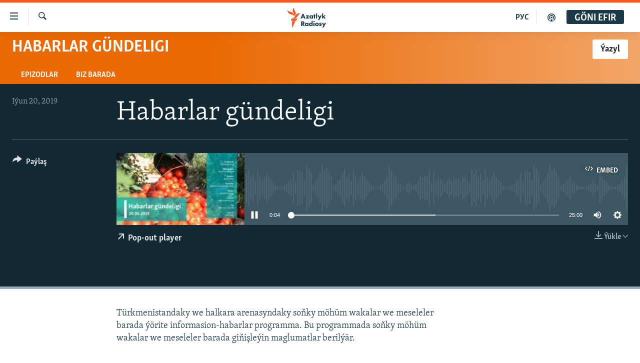

--- FILE ---
content_type: text/html; charset=utf-8
request_url: https://www.azathabar.com/a/29983844.html
body_size: 11326
content:

<!DOCTYPE html>
<html lang="tk" dir="ltr" class="no-js">
<head>
<link href="/Content/responsive/RFE/tk-TM/RFE-tk-TM.css?&amp;av=0.0.0.0&amp;cb=370" rel="stylesheet"/>
<script src="https://tags.azathabar.com/rferl-pangea/prod/utag.sync.js"></script> <script type='text/javascript' src='https://www.youtube.com/iframe_api' async></script>
<link rel="manifest" href="/manifest.json">
<script type="text/javascript">
//a general 'js' detection, must be on top level in <head>, due to CSS performance
document.documentElement.className = "js";
var cacheBuster = "370";
var appBaseUrl = "/";
var imgEnhancerBreakpoints = [0, 144, 256, 408, 650, 1023, 1597];
var isLoggingEnabled = false;
var isPreviewPage = false;
var isLivePreviewPage = false;
if (!isPreviewPage) {
window.RFE = window.RFE || {};
window.RFE.cacheEnabledByParam = window.location.href.indexOf('nocache=1') === -1;
const url = new URL(window.location.href);
const params = new URLSearchParams(url.search);
// Remove the 'nocache' parameter
params.delete('nocache');
// Update the URL without the 'nocache' parameter
url.search = params.toString();
window.history.replaceState(null, '', url.toString());
} else {
window.addEventListener('load', function() {
const links = window.document.links;
for (let i = 0; i < links.length; i++) {
links[i].href = '#';
links[i].target = '_self';
}
})
}
var pwaEnabled = true;
var swCacheDisabled;
</script>
<meta charset="utf-8" />
<title>Habarlar g&#252;ndeligi</title>
<meta name="description" content="T&#252;rkmenistandaky we halkara arenasyndaky soňky m&#246;h&#252;m wakalar we meseleler barada &#253;&#246;rite informasion-habarlar programma. Bu programmada soňky m&#246;h&#252;m wakalar we meseleler barada giňişle&#253;in maglumatlar beril&#253;&#228;r." />
<meta name="keywords" content="Habarlar g&#252;ndeligi, Habarlar g&#252;ndeligi - auto, " />
<meta name="viewport" content="width=device-width, initial-scale=1.0" />
<meta http-equiv="X-UA-Compatible" content="IE=edge" />
<meta name="robots" content="max-image-preview:large"><meta property="fb:pages" content="169702108452" />
<link href="https://www.azathabar.com/a/29983843.html" rel="canonical" />
<meta name="apple-mobile-web-app-title" content="Azatlyk we Azat &#221;ewropa radiosy" />
<meta name="apple-mobile-web-app-status-bar-style" content="black" />
<meta name="apple-itunes-app" content="app-id=1529573076, app-argument=//29983844.ltr" />
<meta content="Habarlar gündeligi" property="og:title" />
<meta content="Türkmenistandaky we halkara arenasyndaky soňky möhüm wakalar we meseleler barada ýörite informasion-habarlar programma. Bu programmada soňky möhüm wakalar we meseleler barada giňişleýin maglumatlar berilýär." property="og:description" />
<meta content="article" property="og:type" />
<meta content="https://www.azathabar.com/a/29983844.html" property="og:url" />
<meta content="Azatlyk Radiosy" property="og:site_name" />
<meta content="https://www.facebook.com/azatlykradiosy/" property="article:publisher" />
<meta content="https://gdb.rferl.org/5a2611ca-7d6f-40b7-ba10-f66f840a2940_w1200_h630.jpg" property="og:image" />
<meta content="1200" property="og:image:width" />
<meta content="630" property="og:image:height" />
<meta content="568280086670706" property="fb:app_id" />
<meta content="player" name="twitter:card" />
<meta content="@azathabar" name="twitter:site" />
<meta content="https://www.azathabar.com/embed/player/article/29983844.html" name="twitter:player" />
<meta content="435" name="twitter:player:width" />
<meta content="314" name="twitter:player:height" />
<meta content="https://rfe-audio.rferl.org/tu/2019/06/20/20190620-140500-tu085-program.mp3" name="twitter:player:stream" />
<meta content="audio/mp3; codecs=&quot;mp3&quot;" name="twitter:player:stream:content_type" />
<meta content="Habarlar gündeligi" name="twitter:title" />
<meta content="Türkmenistandaky we halkara arenasyndaky soňky möhüm wakalar we meseleler barada ýörite informasion-habarlar programma. Bu programmada soňky möhüm wakalar we meseleler barada giňişleýin maglumatlar berilýär." name="twitter:description" />
<link rel="amphtml" href="https://www.azathabar.com/amp/29983844.html" />
<script src="/Scripts/responsive/infographics.b?v=dVbZ-Cza7s4UoO3BqYSZdbxQZVF4BOLP5EfYDs4kqEo1&amp;av=0.0.0.0&amp;cb=370"></script>
<script src="/Scripts/responsive/loader.b?v=Q26XNwrL6vJYKjqFQRDnx01Lk2pi1mRsuLEaVKMsvpA1&amp;av=0.0.0.0&amp;cb=370"></script>
<link rel="icon" type="image/svg+xml" href="/Content/responsive/RFE/img/webApp/favicon.svg" />
<link rel="alternate icon" href="/Content/responsive/RFE/img/webApp/favicon.ico" />
<link rel="mask-icon" color="#ea6903" href="/Content/responsive/RFE/img/webApp/favicon_safari.svg" />
<link rel="apple-touch-icon" sizes="152x152" href="/Content/responsive/RFE/img/webApp/ico-152x152.png" />
<link rel="apple-touch-icon" sizes="144x144" href="/Content/responsive/RFE/img/webApp/ico-144x144.png" />
<link rel="apple-touch-icon" sizes="114x114" href="/Content/responsive/RFE/img/webApp/ico-114x114.png" />
<link rel="apple-touch-icon" sizes="72x72" href="/Content/responsive/RFE/img/webApp/ico-72x72.png" />
<link rel="apple-touch-icon-precomposed" href="/Content/responsive/RFE/img/webApp/ico-57x57.png" />
<link rel="icon" sizes="192x192" href="/Content/responsive/RFE/img/webApp/ico-192x192.png" />
<link rel="icon" sizes="128x128" href="/Content/responsive/RFE/img/webApp/ico-128x128.png" />
<meta name="msapplication-TileColor" content="#ffffff" />
<meta name="msapplication-TileImage" content="/Content/responsive/RFE/img/webApp/ico-144x144.png" />
<link rel="preload" href="/Content/responsive/fonts/Skolar-Lt_Latin_v2.woff" type="font/woff" as="font" crossorigin="anonymous" />
<link rel="alternate" type="application/rss+xml" title="RFE/RL - Top Stories [RSS]" href="/api/" />
<link rel="sitemap" type="application/rss+xml" href="/sitemap.xml" />
<link rel="stylesheet" href="/api/customization/zonecustomcss?zoneId=17199&amp;cv=2" />
</head>
<body class=" nav-no-loaded cc_theme pg-media js-category-to-nav pg-prog nojs-images ">
<script type="text/javascript" >
var analyticsData = {url:"https://www.azathabar.com/a/29983844.html",property_id:"426",article_uid:"29983844",page_title:"Habarlar gündeligi",page_type:"scheduleraudio",content_type:"audio",subcontent_type:"scheduleraudio",last_modified:"2019-06-21 07:10:10Z",pub_datetime:"2019-06-20 14:05:00Z",pub_year:"2019",pub_month:"06",pub_day:"20",pub_hour:"14",pub_weekday:"Thursday",section:"habarlar gündeligi",english_section:"current-affairs",byline:"",categories:"current-affairs,current-affairs-auto",domain:"www.azathabar.com",language:"Turkmen",language_service:"RFERL Turkmen",platform:"web",copied:"no",copied_article:"",copied_title:"",runs_js:"Yes",cms_release:"8.44.0.0.370",enviro_type:"prod",slug:"",entity:"RFE",short_language_service:"TUR",platform_short:"W",page_name:"Habarlar gündeligi"};
</script>
<noscript><iframe src="https://www.googletagmanager.com/ns.html?id=GTM-WXZBPZ" height="0" width="0" style="display:none;visibility:hidden"></iframe></noscript><script type="text/javascript" data-cookiecategory="analytics">
var gtmEventObject = Object.assign({}, analyticsData, {event: 'page_meta_ready'});window.dataLayer = window.dataLayer || [];window.dataLayer.push(gtmEventObject);
if (top.location === self.location) { //if not inside of an IFrame
var renderGtm = "true";
if (renderGtm === "true") {
(function(w,d,s,l,i){w[l]=w[l]||[];w[l].push({'gtm.start':new Date().getTime(),event:'gtm.js'});var f=d.getElementsByTagName(s)[0],j=d.createElement(s),dl=l!='dataLayer'?'&l='+l:'';j.async=true;j.src='//www.googletagmanager.com/gtm.js?id='+i+dl;f.parentNode.insertBefore(j,f);})(window,document,'script','dataLayer','GTM-WXZBPZ');
}
}
</script>
<!--Analytics tag js version start-->
<script type="text/javascript" data-cookiecategory="analytics">
var utag_data = Object.assign({}, analyticsData, {});
if(typeof(TealiumTagFrom)==='function' && typeof(TealiumTagSearchKeyword)==='function') {
var utag_from=TealiumTagFrom();var utag_searchKeyword=TealiumTagSearchKeyword();
if(utag_searchKeyword!=null && utag_searchKeyword!=='' && utag_data["search_keyword"]==null) utag_data["search_keyword"]=utag_searchKeyword;if(utag_from!=null && utag_from!=='') utag_data["from"]=TealiumTagFrom();}
if(window.top!== window.self&&utag_data.page_type==="snippet"){utag_data.page_type = 'iframe';}
try{if(window.top!==window.self&&window.self.location.hostname===window.top.location.hostname){utag_data.platform = 'self-embed';utag_data.platform_short = 'se';}}catch(e){if(window.top!==window.self&&window.self.location.search.includes("platformType=self-embed")){utag_data.platform = 'cross-promo';utag_data.platform_short = 'cp';}}
(function(a,b,c,d){ a="https://tags.azathabar.com/rferl-pangea/prod/utag.js"; b=document;c="script";d=b.createElement(c);d.src=a;d.type="text/java"+c;d.async=true; a=b.getElementsByTagName(c)[0];a.parentNode.insertBefore(d,a); })();
</script>
<!--Analytics tag js version end-->
<!-- Analytics tag management NoScript -->
<noscript>
<img style="position: absolute; border: none;" src="https://ssc.azathabar.com/b/ss/bbgprod,bbgentityrferl/1/G.4--NS/2129044440?pageName=rfe%3atur%3aw%3ascheduleraudio%3ahabarlar%20g%c3%bcndeligi&amp;c6=habarlar%20g%c3%bcndeligi&amp;v36=8.44.0.0.370&amp;v6=D=c6&amp;g=https%3a%2f%2fwww.azathabar.com%2fa%2f29983844.html&amp;c1=D=g&amp;v1=D=g&amp;events=event1&amp;c16=rferl%20turkmen&amp;v16=D=c16&amp;c5=current-affairs&amp;v5=D=c5&amp;ch=habarlar%20g%c3%bcndeligi&amp;c15=turkmen&amp;v15=D=c15&amp;c4=audio&amp;v4=D=c4&amp;c14=29983844&amp;v14=D=c14&amp;v20=no&amp;c17=web&amp;v17=D=c17&amp;mcorgid=518abc7455e462b97f000101%40adobeorg&amp;server=www.azathabar.com&amp;pageType=D=c4&amp;ns=bbg&amp;v29=D=server&amp;v25=rfe&amp;v30=426&amp;v105=D=User-Agent " alt="analytics" width="1" height="1" /></noscript>
<!-- End of Analytics tag management NoScript -->
<!--*** Accessibility links - For ScreenReaders only ***-->
<section>
<div class="sr-only">
<h2>Sepleriň el&#253;eterliligi</h2>
<ul>
<li><a href="#content" data-disable-smooth-scroll="1">Esasy mazmuna dolan</a></li>
<li><a href="#navigation" data-disable-smooth-scroll="1">Esasy nawigasi&#253;a dolan</a></li>
<li><a href="#txtHeaderSearch" data-disable-smooth-scroll="1">G&#246;zlege dolan</a></li>
</ul>
</div>
</section>
<div dir="ltr">
<div id="page">
<aside>
<div class="ctc-message pos-fix">
<div class="ctc-message__inner">Link has been copied to clipboard</div>
</div>
</aside>
<div class="hdr-20 hdr-20--big">
<div class="hdr-20__inner">
<div class="hdr-20__max pos-rel">
<div class="hdr-20__side hdr-20__side--primary d-flex">
<label data-for="main-menu-ctrl" data-switcher-trigger="true" data-switch-target="main-menu-ctrl" class="burger hdr-trigger pos-rel trans-trigger" data-trans-evt="click" data-trans-id="menu">
<span class="ico ico-close hdr-trigger__ico hdr-trigger__ico--close burger__ico burger__ico--close"></span>
<span class="ico ico-menu hdr-trigger__ico hdr-trigger__ico--open burger__ico burger__ico--open"></span>
</label>
<div class="menu-pnl pos-fix trans-target" data-switch-target="main-menu-ctrl" data-trans-id="menu">
<div class="menu-pnl__inner">
<nav class="main-nav menu-pnl__item menu-pnl__item--first">
<ul class="main-nav__list accordeon" data-analytics-tales="false" data-promo-name="link" data-location-name="nav,secnav">
<li class="main-nav__item">
<a class="main-nav__item-name main-nav__item-name--link" href="/T&#252;rkmenistan" title="T&#252;rkmenistan" data-item-name="turkmenistan-responsive" >T&#252;rkmenistan</a>
</li>
<li class="main-nav__item">
<a class="main-nav__item-name main-nav__item-name--link" href="/MerkeziAzi&#253;a" title="Merkezi Azi&#253;a" data-item-name="central-asia" >Merkezi Azi&#253;a</a>
</li>
<li class="main-nav__item">
<a class="main-nav__item-name main-nav__item-name--link" href="/Halkara" title="Halkara" data-item-name="international-responsive" >Halkara</a>
</li>
<li class="main-nav__item">
<a class="main-nav__item-name main-nav__item-name--link" href="/HabarlarGundeligi" title="Habarlar g&#252;ndeligi" data-item-name="current-affairs" >Habarlar g&#252;ndeligi</a>
</li>
<li class="main-nav__item">
<a class="main-nav__item-name main-nav__item-name--link" href="/D&#252;n&#253;&#228;T&#252;rkmenleri" title="D&#252;n&#253;&#228; T&#252;rkmenleri" data-item-name="turkmen-diaspora_resp" >D&#252;n&#253;&#228; T&#252;rkmenleri</a>
</li>
<li class="main-nav__item">
<a class="main-nav__item-name main-nav__item-name--link" href="/salamdogan" title="Salam, Dogan!" data-item-name="Hello, Sister!" >Salam, Dogan!</a>
</li>
<li class="main-nav__item accordeon__item" data-switch-target="menu-item-586">
<label class="main-nav__item-name main-nav__item-name--label accordeon__control-label" data-switcher-trigger="true" data-for="menu-item-586">
Multimedia
<span class="ico ico-chevron-down main-nav__chev"></span>
</label>
<div class="main-nav__sub-list">
<a class="main-nav__item-name main-nav__item-name--link main-nav__item-name--sub" href="/AzatlykWideo" title="Azatlyk Wideo" data-item-name="azatlyk-video-responsive" >Azatlyk Wideo</a>
<a class="main-nav__item-name main-nav__item-name--link main-nav__item-name--sub" href="/AzatAdalga" title="Azat Adalga" data-item-name="liberty-lexicon" >Azat Adalga</a>
<a class="main-nav__item-name main-nav__item-name--link main-nav__item-name--sub" href="/Fotosergi" title="Fotosergi" data-item-name="fotosergiler-responsive" >Fotosergi</a>
<a class="main-nav__item-name main-nav__item-name--link main-nav__item-name--sub" href="/Infografik" title="Infografik" data-item-name="infographics" >Infografik</a>
</div>
</li>
<li class="main-nav__item">
<a class="main-nav__item-name main-nav__item-name--link" href="/p/8603.html" title="Petiklenen websa&#253;ta girmegiň &#253;ollary" data-item-name="circumvention" >Petiklenen websa&#253;ta girmegiň &#253;ollary</a>
</li>
</ul>
</nav>
<div class="menu-pnl__item">
<a href="https://rus.azathabar.com" class="menu-pnl__item-link" alt="Русский">Русский</a>
</div>
<div class="menu-pnl__item menu-pnl__item--social">
<h5 class="menu-pnl__sub-head">Bizi yzarlaň</h5>
<a href="https://facebook.com/pages/Azatlyk-Radiosy/169702108452" title="Bizi Fe&#253;sbukda yzarlaň" data-analytics-text="follow_on_facebook" class="btn btn--rounded btn--social-inverted menu-pnl__btn js-social-btn btn-facebook" target="_blank" rel="noopener">
<span class="ico ico-facebook-alt ico--rounded"></span>
</a>
<a href="https://www.youtube.com/user/azatlykonline" title="Bizi Youtubede yzarlaň" data-analytics-text="follow_on_youtube" class="btn btn--rounded btn--social-inverted menu-pnl__btn js-social-btn btn-youtube" target="_blank" rel="noopener">
<span class="ico ico-youtube ico--rounded"></span>
</a>
<a href="https://www.instagram.com/azatlykradiosy/" title="Bizi Instagramda yzarlaň" data-analytics-text="follow_on_instagram" class="btn btn--rounded btn--social-inverted menu-pnl__btn js-social-btn btn-instagram" target="_blank" rel="noopener">
<span class="ico ico-instagram ico--rounded"></span>
</a>
<a href="https://twitter.com/azathabar" title="Bizi Twitterde yzarlaň" data-analytics-text="follow_on_twitter" class="btn btn--rounded btn--social-inverted menu-pnl__btn js-social-btn btn-twitter" target="_blank" rel="noopener">
<span class="ico ico-twitter ico--rounded"></span>
</a>
<a href="https://t.me/azatlykradiosy" title="Bizi Telegramda yzarlaň" data-analytics-text="follow_on_telegram" class="btn btn--rounded btn--social-inverted menu-pnl__btn js-social-btn btn-telegram" target="_blank" rel="noopener">
<span class="ico ico-telegram ico--rounded"></span>
</a>
</div>
<div class="menu-pnl__item">
<a href="/navigation/allsites" class="menu-pnl__item-link">
<span class="ico ico-languages "></span>
A&#221;/AR-nyň &#228;hli sa&#253;tlary
</a>
</div>
</div>
</div>
<label data-for="top-search-ctrl" data-switcher-trigger="true" data-switch-target="top-search-ctrl" class="top-srch-trigger hdr-trigger">
<span class="ico ico-close hdr-trigger__ico hdr-trigger__ico--close top-srch-trigger__ico top-srch-trigger__ico--close"></span>
<span class="ico ico-search hdr-trigger__ico hdr-trigger__ico--open top-srch-trigger__ico top-srch-trigger__ico--open"></span>
</label>
<div class="srch-top srch-top--in-header" data-switch-target="top-search-ctrl">
<div class="container">
<form action="/s" class="srch-top__form srch-top__form--in-header" id="form-topSearchHeader" method="get" role="search"><label for="txtHeaderSearch" class="sr-only">G&#246;zleg</label>
<input type="text" id="txtHeaderSearch" name="k" placeholder="g&#246;zleg ..." accesskey="s" value="" class="srch-top__input analyticstag-event" onkeydown="if (event.keyCode === 13) { FireAnalyticsTagEventOnSearch('search', $dom.get('#txtHeaderSearch')[0].value) }" />
<button title="G&#246;zleg" type="submit" class="btn btn--top-srch analyticstag-event" onclick="FireAnalyticsTagEventOnSearch('search', $dom.get('#txtHeaderSearch')[0].value) ">
<span class="ico ico-search"></span>
</button></form>
</div>
</div>
<a href="/" class="main-logo-link">
<img src="/Content/responsive/RFE/tk-TM/img/logo-compact.svg" class="main-logo main-logo--comp" alt="site logo">
<img src="/Content/responsive/RFE/tk-TM/img/logo.svg" class="main-logo main-logo--big" alt="site logo">
</a>
</div>
<div class="hdr-20__side hdr-20__side--secondary d-flex">
<a href="/podkast" title="Podkast" class="hdr-20__secondary-item" data-item-name="podcast">
<span class="ico ico-podcast hdr-20__secondary-icon"></span>
</a>
<a href="https://rus.azathabar.com" title="РУС" class="hdr-20__secondary-item hdr-20__secondary-item--lang" data-item-name="satellite">
РУС
</a>
<a href="/s" title="G&#246;zleg" class="hdr-20__secondary-item hdr-20__secondary-item--search" data-item-name="search">
<span class="ico ico-search hdr-20__secondary-icon hdr-20__secondary-icon--search"></span>
</a>
<div class="hdr-20__secondary-item live-b-drop">
<div class="live-b-drop__off">
<a href="/live" class="live-b-drop__link" title="G&#246;ni efir" data-item-name="live">
<span class="badge badge--live-btn badge--live-btn-off">
G&#246;ni efir
</span>
</a>
</div>
<div class="live-b-drop__on hidden">
<label data-for="live-ctrl" data-switcher-trigger="true" data-switch-target="live-ctrl" class="live-b-drop__label pos-rel">
<span class="badge badge--live badge--live-btn">
G&#246;ni efir
</span>
<span class="ico ico-close live-b-drop__label-ico live-b-drop__label-ico--close"></span>
</label>
<div class="live-b-drop__panel" id="targetLivePanelDiv" data-switch-target="live-ctrl"></div>
</div>
</div>
<div class="srch-bottom">
<form action="/s" class="srch-bottom__form d-flex" id="form-bottomSearch" method="get" role="search"><label for="txtSearch" class="sr-only">G&#246;zleg</label>
<input type="search" id="txtSearch" name="k" placeholder="g&#246;zleg ..." accesskey="s" value="" class="srch-bottom__input analyticstag-event" onkeydown="if (event.keyCode === 13) { FireAnalyticsTagEventOnSearch('search', $dom.get('#txtSearch')[0].value) }" />
<button title="G&#246;zleg" type="submit" class="btn btn--bottom-srch analyticstag-event" onclick="FireAnalyticsTagEventOnSearch('search', $dom.get('#txtSearch')[0].value) ">
<span class="ico ico-search"></span>
</button></form>
</div>
</div>
<img src="/Content/responsive/RFE/tk-TM/img/logo-print.gif" class="logo-print" alt="site logo">
<img src="/Content/responsive/RFE/tk-TM/img/logo-print_color.png" class="logo-print logo-print--color" alt="site logo">
</div>
</div>
</div>
<script>
if (document.body.className.indexOf('pg-home') > -1) {
var nav2In = document.querySelector('.hdr-20__inner');
var nav2Sec = document.querySelector('.hdr-20__side--secondary');
var secStyle = window.getComputedStyle(nav2Sec);
if (nav2In && window.pageYOffset < 150 && secStyle['position'] !== 'fixed') {
nav2In.classList.add('hdr-20__inner--big')
}
}
</script>
<div class="c-hlights c-hlights--breaking c-hlights--no-item" data-hlight-display="mobile,desktop">
<div class="c-hlights__wrap container p-0">
<div class="c-hlights__nav">
<a role="button" href="#" title="Ozalky">
<span class="ico ico-chevron-backward m-0"></span>
<span class="sr-only">Ozalky</span>
</a>
<a role="button" href="#" title="Indiki">
<span class="ico ico-chevron-forward m-0"></span>
<span class="sr-only">Indiki</span>
</a>
</div>
<span class="c-hlights__label">
<span class="">Soňky habar</span>
<span class="switcher-trigger">
<label data-for="more-less-1" data-switcher-trigger="true" class="switcher-trigger__label switcher-trigger__label--more p-b-0" title="K&#246;pr&#228;k g&#246;rkez">
<span class="ico ico-chevron-down"></span>
</label>
<label data-for="more-less-1" data-switcher-trigger="true" class="switcher-trigger__label switcher-trigger__label--less p-b-0" title="Azrak g&#246;rkez">
<span class="ico ico-chevron-up"></span>
</label>
</span>
</span>
<ul class="c-hlights__items switcher-target" data-switch-target="more-less-1">
</ul>
</div>
</div> <div id="content">
<div class="prog-hdr">
<div class="container">
<a href="/HabarlarGundeligi" class="prog-hdr__link">
<h1 class="title pg-title title--program">Habarlar g&#252;ndeligi</h1>
</a>
<div class="podcast-sub podcast-sub--prog-hdr">
<div class="podcast-sub__btn-outer">
<a class="btn podcast-sub__sub-btn" href="/podcast/sublink/17199" rel="noopener" target="_blank" title="&#221;azyl">
<span class="btn__text">
&#221;azyl
</span>
</a>
</div>
<div class="podcast-sub__overlay">
<div class="podcast-sub__modal-outer d-flex">
<div class="podcast-sub__modal">
<div class="podcast-sub__modal-top">
<div class="img-wrap podcast-sub__modal-top-img-w">
<div class="thumb thumb1_1">
<img data-src="https://gdb.rferl.org/01000000-0aff-0242-9d34-08db8219ca12_w50_r5.jpg" alt="Habarlar g&#252;ndeligi" />
</div>
</div>
<div class="podcast-sub__modal-top-ico">
<span class="ico ico-close"></span>
</div>
<h3 class="title podcast-sub__modal-title">&#221;azyl</h3>
</div>
<a class="podcast-sub__modal-link podcast-sub__modal-link--apple" href="https://podcasts.apple.com/us/podcast/habarlar-g%C3%BCndeligi/id1708035958" target="_blank" rel="noopener">
<span class="ico ico-apple-podcast"></span>
ITune-ler
</a>
<a class="podcast-sub__modal-link podcast-sub__modal-link--spotify" href="https://open.spotify.com/show/2ZIu12ULKVPkoVEPsP60tr" target="_blank" rel="noopener">
<span class="ico ico-spotify"></span>
Spotify
</a>
<a class="podcast-sub__modal-link podcast-sub__modal-link--rss" href="/podcast/?zoneId=17199" target="_blank" rel="noopener">
<span class="ico ico-podcast"></span>
&#221;azyl
</a>
</div>
</div>
</div>
</div>
</div>
<div class="nav-tabs nav-tabs--level-1 nav-tabs--prog-hdr nav-tabs--full">
<div class="container">
<div class="row">
<div class="nav-tabs__inner swipe-slide">
<ul class="nav-tabs__list swipe-slide__inner" role="tablist">
<li class="nav-tabs__item nav-tabs__item--prog-hdr nav-tabs__item--full">
<a href="/HabarlarGundeligi/episodes">Epizodlar</a>
</li>
<li class="nav-tabs__item nav-tabs__item--prog-hdr nav-tabs__item--full">
<a href="/HabarlarGundeligi/about">Biz barada</a>
</li>
</ul>
</div>
</div>
</div>
</div>
</div>
<div class="media-container">
<div class="container">
<div class="hdr-container">
<div class="row">
<div class="col-title col-xs-12 col-md-10 col-lg-10 pull-right"> <h1 class="">
Habarlar g&#252;ndeligi
</h1>
</div><div class="col-publishing-details col-xs-12 col-md-2 pull-left"> <div class="publishing-details ">
<div class="published">
<span class="date" >
<time pubdate="pubdate" datetime="2019-06-20T19:05:00+05:00">
I&#253;un 20, 2019
</time>
</span>
</div>
</div>
</div><div class="col-lg-12 separator"> <div class="separator">
<hr class="title-line" />
</div>
</div><div class="col-multimedia col-xs-12 col-md-10 pull-right"> <div class="media-pholder media-pholder--audio ">
<div class="c-sticky-container" data-poster="https://gdb.rferl.org/5a2611ca-7d6f-40b7-ba10-f66f840a2940_w250_r1.jpg">
<div class="c-sticky-element" data-sp_api="pangea-video" data-persistent data-persistent-browse-out >
<div class="c-mmp c-mmp--enabled c-mmp--loading c-mmp--audio c-mmp--detail c-mmp--has-poster c-sticky-element__swipe-el"
data-player_id="" data-title="Habarlar g&#252;ndeligi" data-hide-title="False"
data-breakpoint_s="320" data-breakpoint_m="640" data-breakpoint_l="992"
data-hlsjs-src="/Scripts/responsive/hls.b"
data-bypass-dash-for-vod="true"
data-bypass-dash-for-live-video="true"
data-bypass-dash-for-live-audio="true"
id="player29983844">
<div class="c-mmp__poster js-poster">
<img src="https://gdb.rferl.org/5a2611ca-7d6f-40b7-ba10-f66f840a2940_w250_r1.jpg" alt="Habarlar g&#252;ndeligi" title="Habarlar g&#252;ndeligi" class="c-mmp__poster-image-h" />
</div>
<a class="c-mmp__fallback-link" href="https://rfe-audio.rferl.org/tu/2019/06/20/20190620-140500-tu085-program.mp3">
<span class="c-mmp__fallback-link-icon">
<span class="ico ico-audio"></span>
</span>
</a>
<div class="c-spinner">
<img src="/Content/responsive/img/player-spinner.png" alt="please wait" title="please wait" />
</div>
<div class="c-mmp__player">
<audio src="https://rfe-audio.rferl.org/tu/2019/06/20/20190620-140500-tu085-program.mp3" data-fallbacksrc="" data-fallbacktype="" data-type="audio/mp3" data-info="32 kbps" data-sources="[{&quot;AmpSrc&quot;:&quot;https://rfe-audio.rferl.org/tu/2019/06/20/20190620-140500-tu085-program_hq.mp3&quot;,&quot;Src&quot;:&quot;https://rfe-audio.rferl.org/tu/2019/06/20/20190620-140500-tu085-program_hq.mp3&quot;,&quot;Type&quot;:&quot;audio/mp3&quot;,&quot;DataInfo&quot;:&quot;128 kbps&quot;,&quot;Url&quot;:null,&quot;BlockAutoTo&quot;:null,&quot;BlockAutoFrom&quot;:null}]" data-pub_datetime="2019-06-20 20:05:00Z" data-lt-on-play="0" data-lt-url="" data-autoplay data-preload webkit-playsinline="webkit-playsinline" playsinline="playsinline" style="width:100%;height:140px" title="Habarlar gündeligi">
</audio>
</div>
<div class="c-mmp__overlay c-mmp__overlay--title c-mmp__overlay--partial c-mmp__overlay--disabled c-mmp__overlay--slide-from-top js-c-mmp__title-overlay">
<span class="c-mmp__overlay-actions c-mmp__overlay-actions-top js-overlay-actions">
<span class="c-mmp__overlay-actions-link c-mmp__overlay-actions-link--embed js-btn-embed-overlay" title="Embed">
<span class="c-mmp__overlay-actions-link-ico ico ico-embed-code"></span>
<span class="c-mmp__overlay-actions-link-text">Embed</span>
</span>
<span class="c-mmp__overlay-actions-link c-mmp__overlay-actions-link--close-sticky c-sticky-element__close-el" title="&#221;ap">
<span class="c-mmp__overlay-actions-link-ico ico ico-close"></span>
</span>
</span>
<div class="c-mmp__overlay-title js-overlay-title">
<h5 class="c-mmp__overlay-media-title">
<a class="js-media-title-link" href="/a/29983844.html" target="_blank" rel="noopener" title="Habarlar g&#252;ndeligi">Habarlar g&#252;ndeligi</a>
</h5>
</div>
</div>
<div class="c-mmp__overlay c-mmp__overlay--sharing c-mmp__overlay--disabled c-mmp__overlay--slide-from-bottom js-c-mmp__sharing-overlay">
<span class="c-mmp__overlay-actions">
<span class="c-mmp__overlay-actions-link c-mmp__overlay-actions-link--embed js-btn-embed-overlay" title="Embed">
<span class="c-mmp__overlay-actions-link-ico ico ico-embed-code"></span>
<span class="c-mmp__overlay-actions-link-text">Embed</span>
</span>
<span class="c-mmp__overlay-actions-link c-mmp__overlay-actions-link--close js-btn-close-overlay" title="&#221;ap">
<span class="c-mmp__overlay-actions-link-ico ico ico-close"></span>
</span>
</span>
<div class="c-mmp__overlay-tabs">
<div class="c-mmp__overlay-tab c-mmp__overlay-tab--disabled c-mmp__overlay-tab--slide-backward js-tab-embed-overlay" data-trigger="js-btn-embed-overlay" data-embed-source="//www.azathabar.com/embed/player/0/29983844.html?type=audio" role="form">
<div class="c-mmp__overlay-body c-mmp__overlay-body--centered-vertical">
<div class="column">
<div class="c-mmp__status-msg ta-c js-message-embed-code-copied" role="tooltip">
The code has been copied to your clipboard.
</div>
<div class="c-mmp__form-group ta-c">
<input type="text" name="embed_code" class="c-mmp__input-text js-embed-code" dir="ltr" value="" readonly />
<span class="c-mmp__input-btn js-btn-copy-embed-code" title="Copy to clipboard"><span class="ico ico-content-copy"></span></span>
</div>
</div>
</div>
</div>
<div class="c-mmp__overlay-tab c-mmp__overlay-tab--disabled c-mmp__overlay-tab--slide-forward js-tab-sharing-overlay" data-trigger="js-btn-sharing-overlay" role="form">
<div class="c-mmp__overlay-body c-mmp__overlay-body--centered-vertical">
<div class="column">
<div class="c-mmp__status-msg ta-c js-message-share-url-copied" role="tooltip">
The URL has been copied to your clipboard
</div>
<div class="not-apply-to-sticky audio-fl-bwd">
<aside class="player-content-share share share--mmp" role="complementary"
data-share-url="https://www.azathabar.com/a/29983844.html" data-share-title="Habarlar g&#252;ndeligi" data-share-text="">
<ul class="share__list">
<li class="share__item">
<a href="https://facebook.com/sharer.php?u=https%3a%2f%2fwww.azathabar.com%2fa%2f29983844.html"
data-analytics-text="share_on_facebook"
title="Facebook" target="_blank"
class="btn bg-transparent js-social-btn">
<span class="ico ico-facebook fs_xl "></span>
</a>
</li>
<li class="share__item">
<a href="https://twitter.com/share?url=https%3a%2f%2fwww.azathabar.com%2fa%2f29983844.html&amp;text=Habarlar+g%c3%bcndeligi"
data-analytics-text="share_on_twitter"
title="X (Twitter)" target="_blank"
class="btn bg-transparent js-social-btn">
<span class="ico ico-twitter fs_xl "></span>
</a>
</li>
<li class="share__item">
<a href="/a/29983844.html" title="Maglumaty pa&#253;laş" class="btn bg-transparent" target="_blank" rel="noopener">
<span class="ico ico-ellipsis fs_xl "></span>
</a>
</li>
</ul>
</aside>
</div>
<hr class="c-mmp__separator-line audio-fl-bwd xs-hidden s-hidden" />
<div class="c-mmp__form-group ta-c audio-fl-bwd xs-hidden s-hidden">
<input type="text" name="share_url" class="c-mmp__input-text js-share-url" value="https://www.azathabar.com/a/29983844.html" dir="ltr" readonly />
<span class="c-mmp__input-btn js-btn-copy-share-url" title="Copy to clipboard"><span class="ico ico-content-copy"></span></span>
</div>
</div>
</div>
</div>
</div>
</div>
<div class="c-mmp__overlay c-mmp__overlay--settings c-mmp__overlay--disabled c-mmp__overlay--slide-from-bottom js-c-mmp__settings-overlay">
<span class="c-mmp__overlay-actions">
<span class="c-mmp__overlay-actions-link c-mmp__overlay-actions-link--close js-btn-close-overlay" title="&#221;ap">
<span class="c-mmp__overlay-actions-link-ico ico ico-close"></span>
</span>
</span>
<div class="c-mmp__overlay-body c-mmp__overlay-body--centered-vertical">
<div class="column column--scrolling js-sources"></div>
</div>
</div>
<div class="c-mmp__overlay c-mmp__overlay--disabled js-c-mmp__disabled-overlay">
<div class="c-mmp__overlay-body c-mmp__overlay-body--centered-vertical">
<div class="column">
<p class="ta-c"><span class="ico ico-clock"></span>No media source currently available</p>
</div>
</div>
</div>
<div class="c-mmp__cpanel-container js-cpanel-container">
<div class="c-mmp__cpanel c-mmp__cpanel--hidden">
<div class="c-mmp__cpanel-playback-controls">
<span class="c-mmp__cpanel-btn c-mmp__cpanel-btn--play js-btn-play" title="Başla">
<span class="ico ico-play m-0"></span>
</span>
<span class="c-mmp__cpanel-btn c-mmp__cpanel-btn--pause js-btn-pause" title="S&#228;gin">
<span class="ico ico-pause m-0"></span>
</span>
</div>
<div class="c-mmp__cpanel-progress-controls">
<span class="c-mmp__cpanel-progress-controls-current-time js-current-time" dir="ltr">0:00</span>
<span class="c-mmp__cpanel-progress-controls-duration js-duration" dir="ltr">
0:25:00
</span>
<span class="c-mmp__indicator c-mmp__indicator--horizontal" dir="ltr">
<span class="c-mmp__indicator-lines js-progressbar">
<span class="c-mmp__indicator-line c-mmp__indicator-line--range js-playback-range" style="width:100%"></span>
<span class="c-mmp__indicator-line c-mmp__indicator-line--buffered js-playback-buffered" style="width:0%"></span>
<span class="c-mmp__indicator-line c-mmp__indicator-line--tracked js-playback-tracked" style="width:0%"></span>
<span class="c-mmp__indicator-line c-mmp__indicator-line--played js-playback-played" style="width:0%"></span>
<span class="c-mmp__indicator-line c-mmp__indicator-line--live js-playback-live"><span class="strip"></span></span>
<span class="c-mmp__indicator-btn ta-c js-progressbar-btn">
<button class="c-mmp__indicator-btn-pointer" type="button"></button>
</span>
<span class="c-mmp__badge c-mmp__badge--tracked-time c-mmp__badge--hidden js-progressbar-indicator-badge" dir="ltr" style="left:0%">
<span class="c-mmp__badge-text js-progressbar-indicator-badge-text">0:00</span>
</span>
</span>
</span>
</div>
<div class="c-mmp__cpanel-additional-controls">
<span class="c-mmp__cpanel-additional-controls-volume js-volume-controls">
<span class="c-mmp__cpanel-btn c-mmp__cpanel-btn--volume js-btn-volume" title="Ses">
<span class="ico ico-volume-unmuted m-0"></span>
</span>
<span class="c-mmp__indicator c-mmp__indicator--vertical js-volume-panel" dir="ltr">
<span class="c-mmp__indicator-lines js-volumebar">
<span class="c-mmp__indicator-line c-mmp__indicator-line--range js-volume-range" style="height:100%"></span>
<span class="c-mmp__indicator-line c-mmp__indicator-line--volume js-volume-level" style="height:0%"></span>
<span class="c-mmp__indicator-slider">
<span class="c-mmp__indicator-btn ta-c c-mmp__indicator-btn--hidden js-volumebar-btn">
<button class="c-mmp__indicator-btn-pointer" type="button"></button>
</span>
</span>
</span>
</span>
</span>
<div class="c-mmp__cpanel-additional-controls-settings js-settings-controls">
<span class="c-mmp__cpanel-btn c-mmp__cpanel-btn--settings-overlay js-btn-settings-overlay" title="Hil sazlamalary">
<span class="ico ico-settings m-0"></span>
</span>
<span class="c-mmp__cpanel-btn c-mmp__cpanel-btn--settings-expand js-btn-settings-expand" title="Hil sazlamalary">
<span class="ico ico-settings m-0"></span>
</span>
<div class="c-mmp__expander c-mmp__expander--sources js-c-mmp__expander--sources">
<div class="c-mmp__expander-content js-sources"></div>
</div>
</div>
</div>
</div>
</div>
</div>
</div>
</div>
<div class="media-download">
<div class="simple-menu">
<span class="handler">
<span class="ico ico-download"></span>
<span class="label">&#221;&#252;kle</span>
<span class="ico ico-chevron-down"></span>
</span>
<div class="inner">
<ul class="subitems">
<li class="subitem">
<a href="https://rfe-audio.rferl.org/tu/2019/06/20/20190620-140500-tu085-program.mp3?download=1" title="32 kbps | MP3" class="handler"
onclick="FireAnalyticsTagEventOnDownload(this, 'audio', 29983844, 'Habarlar g&#252;ndeligi', null, '', '2019', '06', '20')">
32 kbps | MP3
</a>
</li>
<li class="subitem">
<a href="https://rfe-audio.rferl.org/tu/2019/06/20/20190620-140500-tu085-program_hq.mp3?download=1" title="128 kbps | MP3" class="handler"
onclick="FireAnalyticsTagEventOnDownload(this, 'audio', 29983844, 'Habarlar g&#252;ndeligi', null, '', '2019', '06', '20')">
128 kbps | MP3
</a>
</li>
</ul>
</div>
</div>
</div>
<button class="btn btn--link btn-popout-player" data-default-display="block" data-popup-url="/pp/29983844/ppt0.html" title="Pop-out player">
<span class="ico ico-arrow-top-right"></span>
<span class="text">Pop-out player</span>
</button>
</div>
</div><div class="col-xs-12 col-md-2 col-lg-2 pull-left"> <div class="links">
<p class="buttons link-content-sharing p-0 ">
<button class="btn btn--link btn-content-sharing p-t-0 " id="btnContentSharing" value="text" role="Button" type="" title="Be&#253;leki sosial ulgamalarda pa&#253;laş">
<span class="ico ico-share ico--l"></span>
<span class="btn__text ">
Pa&#253;laş
</span>
</button>
</p>
<aside class="content-sharing js-content-sharing " role="complementary"
data-share-url="https://www.azathabar.com/a/29983844.html" data-share-title="Habarlar g&#252;ndeligi" data-share-text="T&#252;rkmenistandaky we halkara arenasyndaky soňky m&#246;h&#252;m wakalar we meseleler barada &#253;&#246;rite informasion-habarlar programma. Bu programmada soňky m&#246;h&#252;m wakalar we meseleler barada giňişle&#253;in maglumatlar beril&#253;&#228;r.">
<div class="content-sharing__popover">
<h6 class="content-sharing__title">Pa&#253;laş</h6>
<button href="#close" id="btnCloseSharing" class="btn btn--text-like content-sharing__close-btn">
<span class="ico ico-close ico--l"></span>
</button>
<ul class="content-sharing__list">
<li class="content-sharing__item">
<div class="ctc ">
<input type="text" class="ctc__input" readonly="readonly">
<a href="" js-href="https://www.azathabar.com/a/29983844.html" class="content-sharing__link ctc__button">
<span class="ico ico-copy-link ico--rounded ico--l"></span>
<span class="content-sharing__link-text">Linkiň nusgasyny al</span>
</a>
</div>
</li>
<li class="content-sharing__item">
<a href="https://facebook.com/sharer.php?u=https%3a%2f%2fwww.azathabar.com%2fa%2f29983844.html"
data-analytics-text="share_on_facebook"
title="Facebook" target="_blank"
class="content-sharing__link js-social-btn">
<span class="ico ico-facebook ico--rounded ico--l"></span>
<span class="content-sharing__link-text">Facebook</span>
</a>
</li>
<li class="content-sharing__item">
<a href="https://twitter.com/share?url=https%3a%2f%2fwww.azathabar.com%2fa%2f29983844.html&amp;text=Habarlar+g%c3%bcndeligi"
data-analytics-text="share_on_twitter"
title="X (Twitter)" target="_blank"
class="content-sharing__link js-social-btn">
<span class="ico ico-twitter ico--rounded ico--l"></span>
<span class="content-sharing__link-text">X (Twitter)</span>
</a>
</li>
<li class="content-sharing__item">
<a href="mailto:?body=https%3a%2f%2fwww.azathabar.com%2fa%2f29983844.html&amp;subject=Habarlar g&#252;ndeligi"
title="Email"
class="content-sharing__link ">
<span class="ico ico-email ico--rounded ico--l"></span>
<span class="content-sharing__link-text">Email</span>
</a>
</li>
</ul>
</div>
</aside>
</div>
</div>
</div>
</div>
</div>
</div>
<div class="container">
<div class="body-container">
<div class="row">
<div class="col-xs-12 col-sm-12 col-md-7 col-lg-7 col-md-offset-2 col-lg-offset-2 pull-left bottom-offset content-offset">
<div class="intro" >
<p >T&#252;rkmenistandaky we halkara arenasyndaky soňky m&#246;h&#252;m wakalar we meseleler barada &#253;&#246;rite informasion-habarlar programma. Bu programmada soňky m&#246;h&#252;m wakalar we meseleler barada giňişle&#253;in maglumatlar beril&#253;&#228;r.</p>
</div>
</div>
<div class="col-xs-12 col-md-7 col-md-offset-2 pull-left"> <div class="content-offset">
<div class="media-block-wrap">
<h2 class="section-head">Epizodlar</h2>
<div class="row">
<ul>
<li class="col-xs-6 col-sm-4 col-md-4 col-lg-4">
<div class="media-block ">
<a href="/a/33638211.html" class="img-wrap img-wrap--t-spac img-wrap--size-4" title="E&#253;ran bilen serhediň gola&#253;yndaky t&#252;rkmen obalarynda &#39;Starlink&#39; ulanyjylar g&#246;zlen&#253;&#228;r">
<div class="thumb thumb16_9">
<noscript class="nojs-img">
<img src="https://gdb.rferl.org/1a708edf-0e65-41db-befb-08de3c914337_w160_r1.jpg" alt="" />
</noscript>
<img data-src="https://gdb.rferl.org/1a708edf-0e65-41db-befb-08de3c914337_w33_r1.jpg" src="" alt="" class=""/>
</div>
<span class="ico ico-audio ico--media-type"></span>
</a>
<div class="media-block__content">
<span class="date date--mb date--size-4" >&#221;anwar 16, 2026</span>
<a href="/a/33638211.html">
<h4 class="media-block__title media-block__title--size-4" title="E&#253;ran bilen serhediň gola&#253;yndaky t&#252;rkmen obalarynda &#39;Starlink&#39; ulanyjylar g&#246;zlen&#253;&#228;r">
E&#253;ran bilen serhediň gola&#253;yndaky t&#252;rkmen obalarynda &#39;Starlink&#39; ulanyjylar g&#246;zlen&#253;&#228;r
</h4>
</a>
</div>
</div>
</li>
<li class="col-xs-6 col-sm-4 col-md-4 col-lg-4">
<div class="media-block ">
<a href="/a/33637655.html" class="img-wrap img-wrap--t-spac img-wrap--size-4" title="Pa&#253;tagtyň &#253;aşa&#253;jylarynyň t&#228;ze WiFi routerlerinden eden tamasy ‘&#231;ykmady’
">
<div class="thumb thumb16_9">
<noscript class="nojs-img">
<img src="https://gdb.rferl.org/d4e9d8a1-a4ea-48fd-44a8-08de3c91433d_w160_r1.jpg" alt="" />
</noscript>
<img data-src="https://gdb.rferl.org/d4e9d8a1-a4ea-48fd-44a8-08de3c91433d_w33_r1.jpg" src="" alt="" class=""/>
</div>
<span class="ico ico-audio ico--media-type"></span>
</a>
<div class="media-block__content">
<span class="date date--mb date--size-4" >&#221;anwar 15, 2026</span>
<a href="/a/33637655.html">
<h4 class="media-block__title media-block__title--size-4" title="Pa&#253;tagtyň &#253;aşa&#253;jylarynyň t&#228;ze WiFi routerlerinden eden tamasy ‘&#231;ykmady’
">
Pa&#253;tagtyň &#253;aşa&#253;jylarynyň t&#228;ze WiFi routerlerinden eden tamasy ‘&#231;ykmady’
</h4>
</a>
</div>
</div>
</li>
<li class="col-xs-6 col-sm-4 col-md-4 col-lg-4">
<div class="media-block ">
<a href="/a/33636933.html" class="img-wrap img-wrap--t-spac img-wrap--size-4" title="Balkanda işg&#228;rler işden &#231;yk&#253;ar, &#253;olbaş&#231;ylar a&#253;lygyň &#253;okarlanmajagyny bo&#253;un al&#253;ar
">
<div class="thumb thumb16_9">
<noscript class="nojs-img">
<img src="https://gdb.rferl.org/183b37ec-d90e-4a65-ea49-08de3c642a37_w160_r1.jpg" alt="" />
</noscript>
<img data-src="https://gdb.rferl.org/183b37ec-d90e-4a65-ea49-08de3c642a37_w33_r1.jpg" src="" alt="" class=""/>
</div>
<span class="ico ico-audio ico--media-type"></span>
</a>
<div class="media-block__content">
<span class="date date--mb date--size-4" >&#221;anwar 14, 2026</span>
<a href="/a/33636933.html">
<h4 class="media-block__title media-block__title--size-4" title="Balkanda işg&#228;rler işden &#231;yk&#253;ar, &#253;olbaş&#231;ylar a&#253;lygyň &#253;okarlanmajagyny bo&#253;un al&#253;ar
">
Balkanda işg&#228;rler işden &#231;yk&#253;ar, &#253;olbaş&#231;ylar a&#253;lygyň &#253;okarlanmajagyny bo&#253;un al&#253;ar
</h4>
</a>
</div>
</div>
</li>
<li class="col-xs-6 col-sm-4 col-md-4 col-lg-4">
<div class="media-block ">
<a href="/a/33636059.html" class="img-wrap img-wrap--t-spac img-wrap--size-4" title="T&#252;rkmenistanyň E&#253;ran bilen serhetleş&#253;&#228;n sebitlerinde howpsuzlyk işg&#228;rleriniň sany g&#246;z-g&#246;rtele k&#246;peldi">
<div class="thumb thumb16_9">
<noscript class="nojs-img">
<img src="https://gdb.rferl.org/1b1988bf-cb04-4291-43f7-08de3c91433d_w160_r1.jpg" alt="" />
</noscript>
<img data-src="https://gdb.rferl.org/1b1988bf-cb04-4291-43f7-08de3c91433d_w33_r1.jpg" src="" alt="" class=""/>
</div>
<span class="ico ico-audio ico--media-type"></span>
</a>
<div class="media-block__content">
<span class="date date--mb date--size-4" >&#221;anwar 13, 2026</span>
<a href="/a/33636059.html">
<h4 class="media-block__title media-block__title--size-4" title="T&#252;rkmenistanyň E&#253;ran bilen serhetleş&#253;&#228;n sebitlerinde howpsuzlyk işg&#228;rleriniň sany g&#246;z-g&#246;rtele k&#246;peldi">
T&#252;rkmenistanyň E&#253;ran bilen serhetleş&#253;&#228;n sebitlerinde howpsuzlyk işg&#228;rleriniň sany g&#246;z-g&#246;rtele k&#246;peldi
</h4>
</a>
</div>
</div>
</li>
<li class="col-xs-6 col-sm-4 col-md-4 col-lg-4">
<div class="media-block ">
<a href="/a/33635015.html" class="img-wrap img-wrap--t-spac img-wrap--size-4" title="Aşgabatdaky t&#252;rk wiza merkeziniň korrupsi&#253;a seb&#228;pli &#253;apylandygy a&#253;dyl&#253;ar">
<div class="thumb thumb16_9">
<noscript class="nojs-img">
<img src="https://gdb.rferl.org/24bf52bb-d125-4e72-e9c3-08de3c642a37_w160_r1.jpg" alt="" />
</noscript>
<img data-src="https://gdb.rferl.org/24bf52bb-d125-4e72-e9c3-08de3c642a37_w33_r1.jpg" src="" alt="" class=""/>
</div>
<span class="ico ico-audio ico--media-type"></span>
</a>
<div class="media-block__content">
<span class="date date--mb date--size-4" >&#221;anwar 12, 2026</span>
<a href="/a/33635015.html">
<h4 class="media-block__title media-block__title--size-4" title="Aşgabatdaky t&#252;rk wiza merkeziniň korrupsi&#253;a seb&#228;pli &#253;apylandygy a&#253;dyl&#253;ar">
Aşgabatdaky t&#252;rk wiza merkeziniň korrupsi&#253;a seb&#228;pli &#253;apylandygy a&#253;dyl&#253;ar
</h4>
</a>
</div>
</div>
</li>
<li class="col-xs-6 col-sm-4 col-md-4 col-lg-4">
<div class="media-block ">
<a href="/a/33633147.html" class="img-wrap img-wrap--t-spac img-wrap--size-4" title="Russi&#253;ada, T&#252;rki&#253;ede işle&#253;&#228;n t&#252;rkmen migrantlary &#39;g&#246;r&#253;&#228;n g&#246;rg&#252;lerini&#39; g&#252;rr&#252;ň ber&#253;&#228;rler">
<div class="thumb thumb16_9">
<noscript class="nojs-img">
<img src="https://gdb.rferl.org/87880ad8-1c05-4135-e946-08de3c642a37_w160_r1.jpg" alt="" />
</noscript>
<img data-src="https://gdb.rferl.org/87880ad8-1c05-4135-e946-08de3c642a37_w33_r1.jpg" src="" alt="" class=""/>
</div>
<span class="ico ico-audio ico--media-type"></span>
</a>
<div class="media-block__content">
<span class="date date--mb date--size-4" >&#221;anwar 09, 2026</span>
<a href="/a/33633147.html">
<h4 class="media-block__title media-block__title--size-4" title="Russi&#253;ada, T&#252;rki&#253;ede işle&#253;&#228;n t&#252;rkmen migrantlary &#39;g&#246;r&#253;&#228;n g&#246;rg&#252;lerini&#39; g&#252;rr&#252;ň ber&#253;&#228;rler">
Russi&#253;ada, T&#252;rki&#253;ede işle&#253;&#228;n t&#252;rkmen migrantlary &#39;g&#246;r&#253;&#228;n g&#246;rg&#252;lerini&#39; g&#252;rr&#252;ň ber&#253;&#228;rler
</h4>
</a>
</div>
</div>
</li>
</ul>
</div>
<a class="link-more" href="/z/17199">Epizodlaryň &#228;hlisini g&#246;r</a> </div>
<div class="media-block-wrap">
<hr class="line-head" />
<a class="crosslink-important" href="/programs/radio">
<span class="ico ico-chevron-forward pull-right"></span>
<strong>
<span class="ico ico-audio-rounded pull-left"></span>
Radio programmalara seret
</strong>
</a> </div>
</div>
</div>
</div>
</div>
</div>
</div>
<footer role="contentinfo">
<div id="foot" class="foot">
<div class="container">
<div class="foot-nav collapsed" id="foot-nav">
<div class="menu">
<ul class="items">
<li class="socials block-socials">
<span class="handler" id="socials-handler">
Bizi yzarlaň
</span>
<div class="inner">
<ul class="subitems follow">
<li>
<a href="https://facebook.com/pages/Azatlyk-Radiosy/169702108452" title="Bizi Fe&#253;sbukda yzarlaň" data-analytics-text="follow_on_facebook" class="btn btn--rounded js-social-btn btn-facebook" target="_blank" rel="noopener">
<span class="ico ico-facebook-alt ico--rounded"></span>
</a>
</li>
<li>
<a href="https://www.instagram.com/azatlykradiosy/" title="Bizi Instagramda yzarlaň" data-analytics-text="follow_on_instagram" class="btn btn--rounded js-social-btn btn-instagram" target="_blank" rel="noopener">
<span class="ico ico-instagram ico--rounded"></span>
</a>
</li>
<li>
<a href="https://twitter.com/azathabar" title="Bizi Twitterde yzarlaň" data-analytics-text="follow_on_twitter" class="btn btn--rounded js-social-btn btn-twitter" target="_blank" rel="noopener">
<span class="ico ico-twitter ico--rounded"></span>
</a>
</li>
<li>
<a href="https://www.youtube.com/user/azatlykonline" title="Bizi Youtubede yzarlaň" data-analytics-text="follow_on_youtube" class="btn btn--rounded js-social-btn btn-youtube" target="_blank" rel="noopener">
<span class="ico ico-youtube ico--rounded"></span>
</a>
</li>
<li>
<a href="https://t.me/azatlykradiosy" title="Bizi Telegramda yzarlaň" data-analytics-text="follow_on_telegram" class="btn btn--rounded js-social-btn btn-telegram" target="_blank" rel="noopener">
<span class="ico ico-telegram ico--rounded"></span>
</a>
</li>
<li>
<a href="/rssfeeds" title="RSS" data-analytics-text="follow_on_rss" class="btn btn--rounded js-social-btn btn-rss" >
<span class="ico ico-rss ico--rounded"></span>
</a>
</li>
<li>
<a href="/podkast" title="Podcast" data-analytics-text="follow_on_podcast" class="btn btn--rounded js-social-btn btn-podcast" >
<span class="ico ico-podcast ico--rounded"></span>
</a>
</li>
</ul>
</div>
</li>
<li class="block-primary collapsed collapsible item">
<span class="handler">
Hyzmatlar
<span title="close tab" class="ico ico-chevron-up"></span>
<span title="open tab" class="ico ico-chevron-down"></span>
<span title="Goşuň" class="ico ico-plus"></span>
<span title="A&#253;ryň" class="ico ico-minus"></span>
</span>
<div class="inner">
<ul class="subitems">
<li class="subitem">
<a class="handler" href="/p/10010.html" title="Azatlyk Radiosyny n&#228;dip diňlemeli?" >Azatlyk Radiosyny n&#228;dip diňlemeli?</a>
</li>
<li class="subitem">
<a class="handler" href="/subscribe.html" title="Abuna &#253;azylmak &#252;&#231;in" >Abuna &#253;azylmak &#252;&#231;in</a>
</li>
<li class="subitem">
<a class="handler" href="https://www.azathabar.com/p/4996.html" title="Tehniki k&#246;mek" >Tehniki k&#246;mek</a>
</li>
<li class="subitem">
<a class="handler" href="https://www.azathabar.com/p/4995.html" title="K&#246;mek - Pa&#253;laş" >K&#246;mek - Pa&#253;laş</a>
</li>
<li class="subitem">
<a class="handler" href="https://www.azathabar.com/p/4994.html" title="K&#246;mek - G&#246;zleg" >K&#246;mek - G&#246;zleg</a>
</li>
</ul>
</div>
</li>
<li class="block-primary collapsed collapsible item">
<span class="handler">
Maglumat
<span title="close tab" class="ico ico-chevron-up"></span>
<span title="open tab" class="ico ico-chevron-down"></span>
<span title="Goşuň" class="ico ico-plus"></span>
<span title="A&#253;ryň" class="ico ico-minus"></span>
</span>
<div class="inner">
<ul class="subitems">
<li class="subitem">
<a class="handler" href="/p/4402.html" title="Biz barada" >Biz barada</a>
</li>
<li class="subitem">
<a class="handler" href="/p/4406.html" title="Gizlinlik d&#252;zg&#252;nleri" >Gizlinlik d&#252;zg&#252;nleri</a>
</li>
<li class="subitem">
<a class="handler" href="https://www.azathabar.com/p/8809.html" title="Forum d&#252;zg&#252;nleri" >Forum d&#252;zg&#252;nleri</a>
</li>
<li class="subitem">
<a class="handler" href="/p/4992.html" title="Materiallary ulanyş" >Materiallary ulanyş</a>
</li>
<li class="subitem">
<a class="handler" href="/p/4991.html" title="Habarlaşyň" >Habarlaşyň</a>
</li>
</ul>
</div>
</li>
</ul>
</div>
</div>
<div class="foot__item foot__item--copyrights">
<p class="copyright">Azat Ýewropa/Azatlyk Radiosy © 2026 RFE/RL, Inc. Ähli hukuklar goralan.</p>
</div>
</div>
</div>
</footer> </div>
</div>
<script src="https://cdn.onesignal.com/sdks/web/v16/OneSignalSDK.page.js" defer></script>
<script>
if (!isPreviewPage) {
window.OneSignalDeferred = window.OneSignalDeferred || [];
OneSignalDeferred.push(function(OneSignal) {
OneSignal.init({
appId: "23984822-9765-4060-b77b-7214b3717b40",
});
});
}
</script> <script defer src="/Scripts/responsive/serviceWorkerInstall.js?cb=370"></script>
<script type="text/javascript">
// opera mini - disable ico font
if (navigator.userAgent.match(/Opera Mini/i)) {
document.getElementsByTagName("body")[0].className += " can-not-ff";
}
// mobile browsers test
if (typeof RFE !== 'undefined' && RFE.isMobile) {
if (RFE.isMobile.any()) {
document.getElementsByTagName("body")[0].className += " is-mobile";
}
else {
document.getElementsByTagName("body")[0].className += " is-not-mobile";
}
}
</script>
<script src="/conf.js?x=370" type="text/javascript"></script>
<div class="responsive-indicator">
<div class="visible-xs-block">XS</div>
<div class="visible-sm-block">SM</div>
<div class="visible-md-block">MD</div>
<div class="visible-lg-block">LG</div>
</div>
<script type="text/javascript">
var bar_data = {
"apiId": "29983844",
"apiType": "1",
"isEmbedded": "0",
"culture": "tk-TM",
"cookieName": "cmsLoggedIn",
"cookieDomain": "www.azathabar.com"
};
</script>
<div id="scriptLoaderTarget" style="display:none;contain:strict;"></div>
</body>
</html>